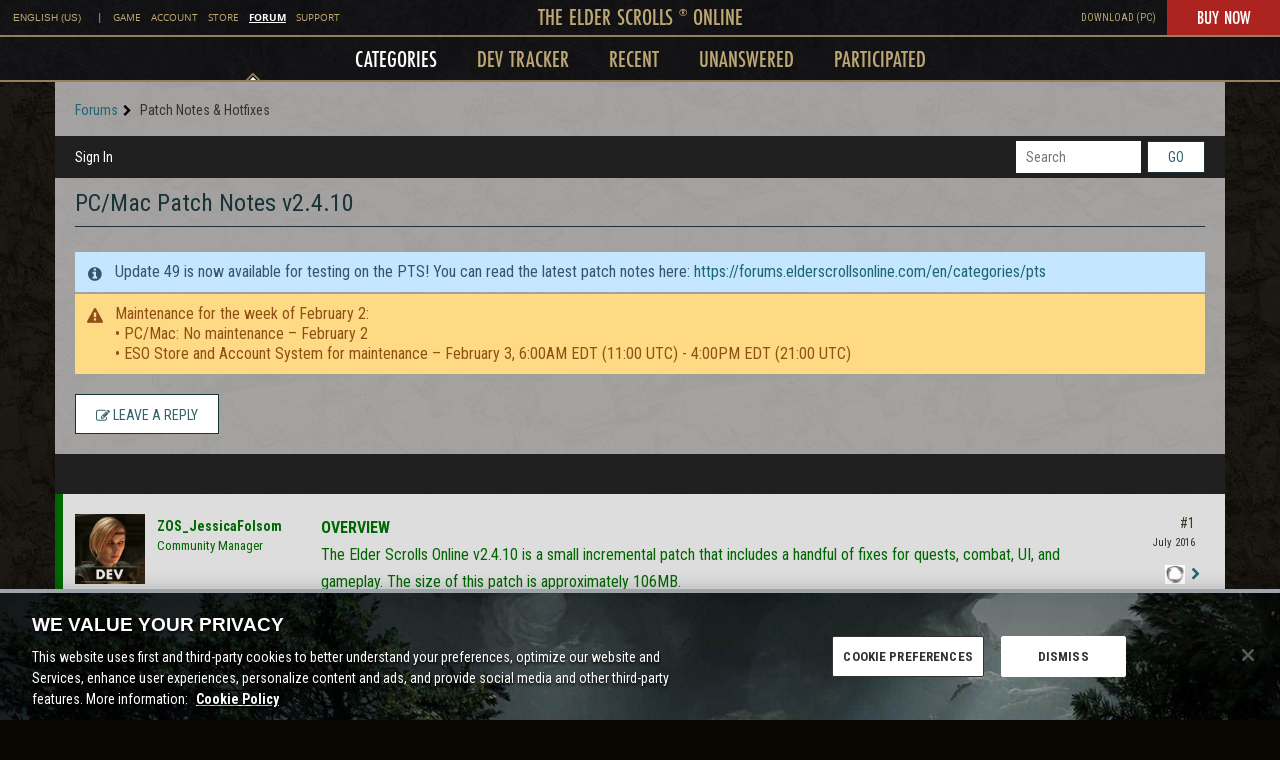

--- FILE ---
content_type: application/x-javascript
request_url: https://forums.elderscrollsonline.com/dist/v2/forum/entries/addons/rich-editor/forum.Cb5Mkwhg.min.js
body_size: 74
content:
const __vite__mapDeps=(i,m=__vite__mapDeps,d=(m.f||(m.f=["../../../chunks/addons/lavendermoon/forum.C3DnEfh2.css"])))=>i.map(i=>d[i]);
import{o as r,cB as n,_ as l}from"../../forum.DDBo4Kfo.min.js";r(()=>{d()});n(d);const a="js-isMounted";async function d(){const s=document.querySelectorAll(".richEditor");if(s.length>0){const o=document.getElementsByTagName("body");o&&o[0].classList.add("hasRichEditor");const e=await l(()=>import("../../../chunks/addons/rich-editor/mountEditor.CNlEQtlu.min.js"),__vite__mapDeps([0]),import.meta.url);s.forEach(t=>{if(!t.classList.contains(a)){t.classList.add(a);const c=t.attributes["aria-describedby"].nodeValue||void 0,i=t.closest(".Popup");i&&i.classList.add("hasRichEditor"),e.default(t,c)}})}}


--- FILE ---
content_type: application/javascript; charset=UTF-8
request_url: https://www.elderscrollsonline.com/en-us/universal-nav?callback=jsonp_nav&url=https://forums.elderscrollsonline.com/en/discussion/276965/pc-mac-patch-notes-v2-4-10&universalNav={%22lang%22:%22en-us%22,%22site%22:%22forums%22,%22env%22:{%22game%22:%22%22,%22account%22:%22%22,%22store%22:%22%22,%22forums%22:%22%22,%22support%22:%22%22},%22loggedIn%22:false,%22secondLevelLinks%22:[]}
body_size: 3168
content:
jsonp_nav({"html":"          \t\t\t<div class=\"universal-nav-top row-0 row-catch is-row\">\r\n          \t\t          \t\t\t<div class=\" col-0 is-col\">\r\n          \t\t\t                  \t\t\t<div class=\"inception is-pa is-pip\" id=\"inception-1\" data-pip-on=\"\" data-pip-label=\"\" data-pip-new=\"0\">\r\n\t                    \t<div class=\"universal-nav\">  \n\n      <a id=\"skip-navigation\" style=\"display: none;\" href=\"#main-content\">Skip to main content<\/a>\n    <div class=\"un-wrapper-wrap\">\n    <div class=\"un-wrapper\" style=\"display: none;\">\n      <div class=\"site-links site-links-desktop links dt-top\" id=\"navbarTopLinks\" role=\"navigation\" aria-label=\"Site\">\n        <div class=\"link\">\n                    <button class=\"language-change\" aria-expanded=\"false\" role=\"link\" tabindex=\"0\">English (US)<\/button>\n          <div class=\"language-change-box\">\n                          <div class=\"language-item\">\n                <a class=\"language-name gl-skip\" href=\"\/en\/\" data-lang=\"en-us\" data-original=\"en-us\">English (US)<\/a>\n              <\/div><hr>              <div class=\"language-item\">\n                <a class=\"language-name gl-skip\" href=\"\/en-gb\/\" data-lang=\"en-gb\" data-original=\"en-us\">English (INTL.)<\/a>\n              <\/div><hr>              <div class=\"language-item\">\n                <a class=\"language-name gl-skip\" href=\"\/fr\/\" data-lang=\"fr\" data-original=\"en-us\">Fran\u00e7ais<\/a>\n              <\/div><hr>              <div class=\"language-item\">\n                <a class=\"language-name gl-skip\" href=\"\/de\/\" data-lang=\"de\" data-original=\"en-us\">Deutsch<\/a>\n              <\/div><hr>              <div class=\"language-item\">\n                <a class=\"language-name gl-skip\" href=\"\/es\/\" data-lang=\"es\" data-original=\"en-us\">Espa\u00f1ol (EU)<\/a>\n              <\/div><hr>              <div class=\"language-item\">\n                <a class=\"language-name gl-skip\" href=\"\/ru\/\" data-lang=\"ru\" data-original=\"en-us\">P\u0443\u0441\u0441\u043a\u0438\u0439<\/a>\n              <\/div><hr>              <div class=\"language-item\">\n                <a class=\"language-name gl-skip\" href=\"\/en\/categories\/cn\/\" data-lang=\"cn\" data-original=\"en-us\">\u4e2d\u6587<\/a>\n              <\/div><hr>              <div class=\"language-item\">\n                <a class=\"language-name gl-skip\" href=\"\/en\/categories\/jp\/\" data-lang=\"ja\" data-original=\"en-us\">\u65e5\u672c\u8a9e<\/a>\n              <\/div>          <\/div>\n        <\/div>\n        <div class=\"link\">|<\/div>\n                              <div class=\"link\">\n                              <a \n                  href=\"https:\/\/www.elderscrollsonline.com\/en-us\" \n                  data-site=\"game\"\n                >\n                  Game                <\/a>\n                          <\/div>\n                                        <div class=\"link\">\n                              <a \n                  href=\"https:\/\/account.elderscrollsonline.com\/en-us\" \n                  data-site=\"account\"\n                >\n                  Account                <\/a>\n                          <\/div>\n                                        <div class=\"link\">\n                              <a \n                  href=\"https:\/\/account.elderscrollsonline.com\/en-us\/store\" \n                  data-site=\"store\"\n                >\n                  Store                <\/a>\n                          <\/div>\n                                        <div class=\"link\">\n                              <a \n                  class=\"active\"\n                  href=\"https:\/\/forums.elderscrollsonline.com\/en\" \n                  data-site=\"forums\"\n                >\n                  Forum                <\/a>\n                          <\/div>\n                                        <div class=\"link\">\n                              <a \n                  href=\"https:\/\/help.elderscrollsonline.com\/app\/home?region=US\" \n                  data-site=\"\"\n                >\n                  Support                <\/a>\n                          <\/div>\n                                          <\/div>\n      <div class=\"veggieburger un-top\" tabindex=\"0\">\n        <i class=\"fa fa-lg fa-bars\" aria-hidden=\"true\"><\/i>\n      <\/div>\n      <div class=\"close-mobile un-top\" tabindex=\"0\">\n        <i class=\"fa fa-lg fa-times\" aria-hidden=\"true\"><\/i>\n      <\/div>\n      <div class=\"top-level un-top\">\n        <a class=\"title\" id=\"navbarTopLogo\" href=\"https:\/\/www.elderscrollsonline.com\/en-us\/home\">\n          The Elder Scrolls <sup>&reg;<\/sup> Online        <\/a>\n      <\/div>\n      <div class=\"cta-right un-top\">\n                          <div class=\"site-links-right\">\n            <a class=\"right-link \"  href=\"https:\/\/elderscrolls-a.akamaihd.net\/products\/BNA_Launcher\/Install_ESO.exe\">Download (PC)<\/a>\n          <\/div>\n                <div class=\"btn-grade\">\n          <a href=\"https:\/\/www.elderscrollsonline.com\/en-us\/joinus\">Buy Now<\/a>\n        <\/div>\n      <\/div>\n      <div class=\"un-mobile-wrapper\" role=\"navigation\" aria-label=\"Main\">\n        <div class=\"un-mobile-box\">\n          <div class=\"un-second-level\">\n            <div class=\"links\">\n              <div class=\"diamond hide\"><div><div><\/div><\/div><\/div>\n              \n                                                                                                                                                    <div class=\"link picked\" data-item=\"1\">\n                                                                              <!-- So we can add a aria-label to the <a> -->\n                                                      <a class=\"active\" tabindex=\"0\" role=\"menuitem\" aria-haspopup=\"true\" aria-expanded=\"false\" aria-current=\"page\" data-index=\"1\" href=\"\/en\/categories\">\n                                                                                                              Categories                          <\/a>\n                                                  <\/div>\n                                                                                                                                                                                                                                <div class=\"link\" data-item=\"2\">\n                                                                              <!-- So we can add a aria-label to the <a> -->\n                                                      <a class=\"\" tabindex=\"-1\" role=\"menuitem\" aria-haspopup=\"true\" aria-expanded=\"true\"  data-index=\"2\" href=\"\/en\/tracker\">\n                                                                                                              Dev Tracker                          <\/a>\n                                                  <\/div>\n                                                                                                                                                                                                                                <div class=\"link\" data-item=\"3\">\n                                                                              <!-- So we can add a aria-label to the <a> -->\n                                                      <a class=\"\" tabindex=\"-1\" role=\"menuitem\" aria-haspopup=\"true\" aria-expanded=\"false\"  data-index=\"3\" href=\"\/en\/discussions\">\n                                                                                                              Recent                          <\/a>\n                                                  <\/div>\n                                                                                                                                                                                                                                <div class=\"link\" data-item=\"4\">\n                                                                              <!-- So we can add a aria-label to the <a> -->\n                                                      <a class=\"\" tabindex=\"-1\" role=\"menuitem\" aria-haspopup=\"true\" aria-expanded=\"false\"  data-index=\"4\" href=\"\/en\/discussions\/unanswered\">\n                                                                                                              Unanswered                          <\/a>\n                                                  <\/div>\n                                                                                                                                                                                                                                <div class=\"link\" data-item=\"5\">\n                                                                              <!-- So we can add a aria-label to the <a> -->\n                                                      <a class=\"\" tabindex=\"-1\" role=\"menuitem\" aria-haspopup=\"true\" aria-expanded=\"false\"  data-index=\"5\" href=\"\/en\/discussions\/participated\">\n                                                                                                              Participated                          <\/a>\n                                                  <\/div>\n                                                                                                                                                                                                                                                                                                                                                                                                                                                                                                                                                                                                                                                                                                                                                                                                                                                                                                                                                                                                                                                                                                            <\/div>\n          <\/div>\n          <div class=\"un-third-level\">\n                                                                                                                                                                                                                                                                                                                                              <\/div>\n          <div class=\"site-links site-links-mobile links dt-top\">\n                                          <div class=\"link\">\n                                      <a href=\"https:\/\/www.elderscrollsonline.com\/en-us\">Game<\/a>\n                                  <\/div>\n                                                        <div class=\"link\">\n                                      <a href=\"https:\/\/account.elderscrollsonline.com\/en-us\">Account<\/a>\n                                  <\/div>\n                                                        <div class=\"link\">\n                                      <a href=\"https:\/\/account.elderscrollsonline.com\/en-us\/store\">Store<\/a>\n                                  <\/div>\n                                                        <div class=\"link\">\n                                      <a class=\"active\" href=\"https:\/\/forums.elderscrollsonline.com\/en\">Forum<\/a>\n                                  <\/div>\n                                                        <div class=\"link\">\n                                      <a href=\"https:\/\/help.elderscrollsonline.com\/app\/home?region=US\">Support<\/a>\n                                  <\/div>\n                                                              <\/div>\n          <!-- Mobile Language Change -->\n          <div class=\"language-change-mobile\">\n            <div class=\"language-change-current-mobile\">\n              <a class=\"language-current-mobile\" href=\"#\" aria-expanded=\"false\">English (US)<\/a>\n              <i class=\"fa mbtn language-change-fa fa-chevron-right dt-hide\" aria-hidden=\"true\"><\/i>\n            <\/div>\n          <\/div>\n          <div class=\"language-change-mobile-options\">\n                          <div class=\"language-item-mobile\">\n                <a class=\"language-name-mobile\" href=\"\/en\/\" data-lang=\"en-us\" data-original=\"en-us\">English (US)<\/a>\n              <\/div>              <div class=\"language-item-mobile\">\n                <a class=\"language-name-mobile\" href=\"\/en-gb\/\" data-lang=\"en-gb\" data-original=\"en-us\">English (INTL.)<\/a>\n              <\/div>              <div class=\"language-item-mobile\">\n                <a class=\"language-name-mobile\" href=\"\/fr\/\" data-lang=\"fr\" data-original=\"en-us\">Fran\u00e7ais<\/a>\n              <\/div>              <div class=\"language-item-mobile\">\n                <a class=\"language-name-mobile\" href=\"\/de\/\" data-lang=\"de\" data-original=\"en-us\">Deutsch<\/a>\n              <\/div>              <div class=\"language-item-mobile\">\n                <a class=\"language-name-mobile\" href=\"\/es\/\" data-lang=\"es\" data-original=\"en-us\">Espa\u00f1ol (EU)<\/a>\n              <\/div>              <div class=\"language-item-mobile\">\n                <a class=\"language-name-mobile\" href=\"\/ru\/\" data-lang=\"ru\" data-original=\"en-us\">P\u0443\u0441\u0441\u043a\u0438\u0439<\/a>\n              <\/div>              <div class=\"language-item-mobile\">\n                <a class=\"language-name-mobile\" href=\"\/en\/categories\/cn\/\" data-lang=\"cn\" data-original=\"en-us\">\u4e2d\u6587<\/a>\n              <\/div>              <div class=\"language-item-mobile\">\n                <a class=\"language-name-mobile\" href=\"\/en\/categories\/jp\/\" data-lang=\"ja\" data-original=\"en-us\">\u65e5\u672c\u8a9e<\/a>\n              <\/div>          <\/div>\n        <\/div>\n      <\/div>\n    <\/div>\n  <\/div>\n\n<\/div>\t                  \t\t<\/div>\r\n\t                  \t          \t\t<\/div>\r\n          \t          \t\t\t\t<\/div>\r\n          \t\t\t          \t\t\t<div class=\"universal-nav-bottom row-1 row-catch is-row\">\r\n          \t\t          \t\t\t<div class=\" col-0 is-col\">\r\n          \t\t\t                  \t\t\t<div class=\"inception is-pa is-pip\" id=\"inception-2\" data-pip-on=\"\" data-pip-label=\"\" data-pip-new=\"0\">\r\n\t                    \t<div class=\"universal-footer\">\n<footer role=\"contentinfo\">\n  <ul class=\"footer-list first-list\">\n                  <li>\n          <a href=\"http:\/\/merch.bethesda.net\" class=\"\">Merchandise<\/a>\n        <\/li>\n                        <li>\n          <a href=\"https:\/\/www.zenimaxonline.com\/careers\" class=\"\">Careers<\/a>\n        <\/li>\n                        <li>\n          <a href=\"https:\/\/www.zenimax.com\/more\" class=\"\">Contact<\/a>\n        <\/li>\n                        <li>\n          <a href=\"http:\/\/www.zenimax.com\" class=\"\">Corporate<\/a>\n        <\/li>\n                        <li>\n          <a href=\"https:\/\/help.elderscrollsonline.com\/app\/incident?category=14&platform=3&subcategory=1264\" class=\"\">Cancel ESO Plus<\/a>\n        <\/li>\n                      <\/ul>\n  <ul class=\"footer-list second-list\">\n          <!-- Country group logic -->\n                              <li>\n            <a href=\"https:\/\/account.elderscrollsonline.com\/privacy-policy\" class=\"\"><i class=\"fa fa-bell\" aria-hidden=\"true\" style=\"color: #E31B14;\"><\/i> Privacy Policy<\/a>\n          <\/li>\n                        <!-- Country group logic -->\n                              <li>\n            <a href=\"https:\/\/account.elderscrollsonline.com\/terms-of-service\" class=\"\">Terms of Service<\/a>\n          <\/li>\n                        <!-- Country group logic -->\n                              <li>\n            <a href=\"https:\/\/www.zenimax.com\/legal\/legal-information\" class=\"\">Legal Information<\/a>\n          <\/li>\n                        <!-- Country group logic -->\n                              <li>\n            <a href=\"https:\/\/account.elderscrollsonline.com\/code-of-conduct\" class=\"\">Code of Conduct<\/a>\n          <\/li>\n                        <!-- Country group logic -->\n                              <li>\n            <a href=\"https:\/\/account.elderscrollsonline.com\/eula\" class=\"\">EULA<\/a>\n          <\/li>\n                        <!-- Country group logic -->\n                              <li>\n            <a href=\"https:\/\/account.elderscrollsonline.com\/cookie_policy\" class=\"\">Cookie Policy<\/a>\n          <\/li>\n                        <!-- Country group logic -->\n                              <li>\n            <a href=\"https:\/\/www.zenimax.com\/impressum\" class=\"\">Impressum<\/a>\n          <\/li>\n                        <!-- Country group logic -->\n                              <li>\n            <a href=\"https:\/\/account.elderscrollsonline.com\/add-on-terms\" class=\"\">Add-on Terms<\/a>\n          <\/li>\n                        <!-- Country group logic -->\n                              <li>\n            <a href=\"#\" class=\"optanon-toggle-display\">Do Not Sell Or Share My Personal Info<\/a>\n          <\/li>\n                        <!-- Country group logic -->\n                              <li>\n            <a href=\"https:\/\/cdn.bethesda.net\/data\/transparencyreport\/latest\" class=\"\">DSA Transparency Report<\/a>\n          <\/li>\n                    <\/ul>\n  <ul class=\"logos list-unstyled\">\n                  <li>\n                  <a \n            href=\"http:\/\/www.zenimaxonline.com\"\n          >\n            <img src=\"https:\/\/esosslfiles-a.akamaihd.net\/ape\/uploads\/2021\/12\/17e95075031dd8da527f1bd24aaee6f7.png\" alt=\"ZeniMax Online Studios\">\n          <\/a>\n                <\/li>\n                        <li>\n                  <a \n            href=\"https:\/\/bethesda.net\/en\/dashboard\"\n          >\n            <img src=\"https:\/\/esosslfiles-a.akamaihd.net\/ape\/uploads\/2021\/12\/d3adf8523497bae7a948b21a2713d997.png\" alt=\"Bethesda\">\n          <\/a>\n                <\/li>\n                        <li>\n                  <img src=\"https:\/\/esosslfiles-a.akamaihd.net\/ape\/uploads\/2021\/12\/f89ca324ea9c9064ebbf2a3cbf403dc6.png\" alt=\"PlayStation\">\n                <\/li>\n                        <li>\n                  <img src=\"https:\/\/esosslfiles-a.akamaihd.net\/ape\/uploads\/2021\/12\/f3971ee2ba00b65cc31c976c6cc333c2.png\" alt=\"Xbox One\">\n                <\/li>\n                        <li>\n                  <img src=\"https:\/\/esosslfiles-a.akamaihd.net\/ape\/uploads\/2021\/12\/713876101787a4fb61b4d6e511bf9385.png\" alt=\"Xbox Series X|S\">\n                <\/li>\n                        <li>\n                  <img src=\"https:\/\/esosslfiles-a.akamaihd.net\/ape\/uploads\/2021\/12\/7619b47c495ed36c74fe4e15fddaee30.png\" alt=\"PC\/Mac\">\n                <\/li>\n                        <li>\n                  <img src=\"https:\/\/esosslfiles-a.akamaihd.net\/ape\/uploads\/2024\/01\/ac5d7376a7585fbf92abd6f30f18df87.png\" alt=\"Epic Games Store\">\n                <\/li>\n                      <\/ul>\n  <ul class=\"logos list-unstyled\">\n                            <li>\n                      <a \n              target=\"_blank\" \n              rel=\"noopener\" \n              href=\"http:\/\/www.esrb.org\/\"\n            >\n              <img src=\"https:\/\/esosslfiles-a.akamaihd.net\/cms\/2018\/04\/38ae45826a60d35861e6eb8956495572.png\" alt=\"\">\n            <\/a>\n                    <\/li>\n                                <li>\n                      <a \n              target=\"_blank\" \n              rel=\"noopener\" \n              href=\"https:\/\/www.esrb.org\/confirm\/zenimax-confirmation.aspx\"\n            >\n              <img src=\"https:\/\/esosslfiles-a.akamaihd.net\/cms\/2021\/09\/1a92f50ff0a19cdd6602329bfc0bc2d2.gif\" alt=\"ESRB Privacy Certified, Click to Confirm\">\n            <\/a>\n                    <\/li>\n                                                                            <\/ul>\n  <div class=\"copyright\">\u2122\/\u00a9 2026 ZeniMax Media Inc. Trademarks are the property of their respective owners. All Rights Reserved.<\/div>\n<\/footer>\n<script src=\"https:\/\/kit.fontawesome.com\/86d25e32dc.js\" crossorigin=\"anonymous\"><\/script>\n\n<\/div>\t                  \t\t<\/div>\r\n\t                  \t          \t\t<\/div>\r\n          \t    \t\t<\/div>\r\n    \t","css":"https:\/\/esosslcss-a.akamaihd.net\/1162efa5\/eso\/kepler\/nav.css","js":"https:\/\/esossljs-a.akamaihd.net\/1162efa5\/eso\/kepler\/nav\/nav.js","errors":[]});

--- FILE ---
content_type: application/x-javascript
request_url: https://forums.elderscrollsonline.com/dist/v2/forum/entries/addons/ElasticSearch/common.CzYJ2xHv.min.js
body_size: -49
content:
import{j as e}from"../../../vendor/vendor/react-core.c73_GU-I.min.js";import{M as i}from"../../../chunks/addons/dashboard/MembersSearchDomain.BiR1HOOL.min.js";import{$ as o,o as r,aW as t,aX as c,h as E,C as s,P as a,aY as n,t as m,I as C}from"../../forum.DDBo4Kfo.min.js";const S=(o("search.activeDriver")??"").toLowerCase()==="elasticsearch";S&&r(()=>{t.setSupportsExtensions(!0),c(E)&&s.addDomain(i),a.addSubType({label:m("Categories"),icon:e.jsx(C,{icon:"search-categories"}),type:n}),s.addDomain(a)});
